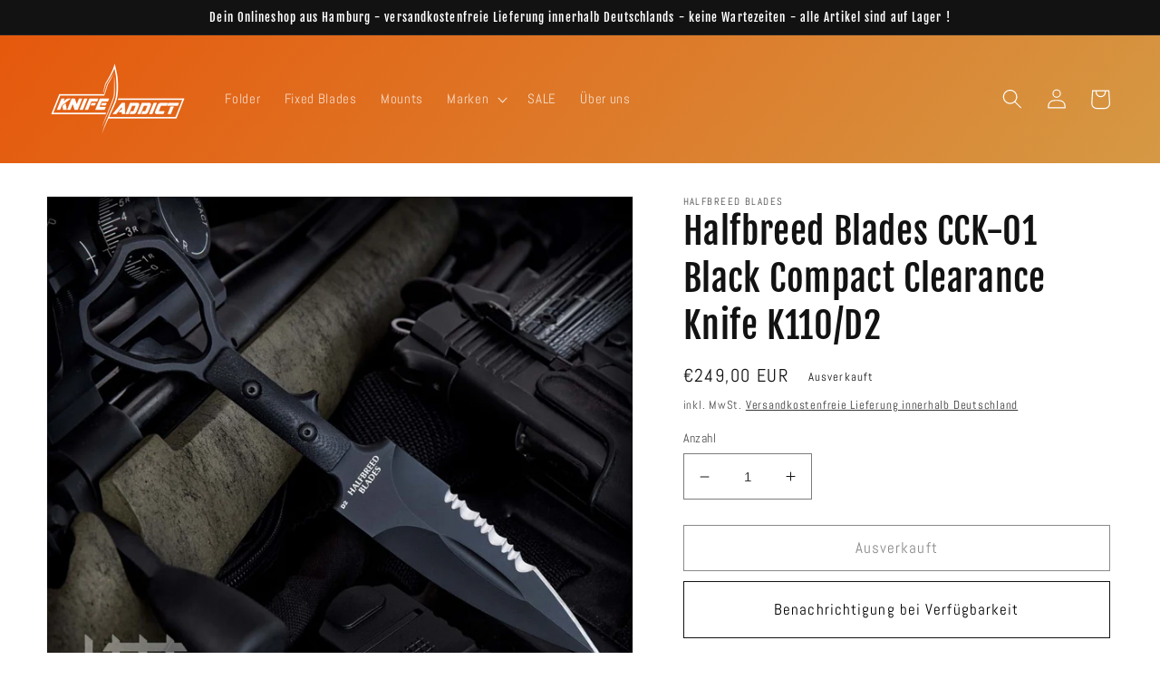

--- FILE ---
content_type: text/javascript; charset=utf-8
request_url: https://www.knifeaddict.de/products/halfbreed-blades-cck-01-compact-clearance-knife-k110-d2.js
body_size: 1169
content:
{"id":6961337598084,"title":"Halfbreed Blades CCK-01 Black Compact Clearance Knife K110\/D2","handle":"halfbreed-blades-cck-01-compact-clearance-knife-k110-d2","description":"\u003cp\u003eDas CCK-01 (Compact Clearance Knife) von Halfbreed Blades wurde als schnelles, kompaktes Mehrzweck-Tool für militärische Spezialeinheiten sowie für Strafverfolgungsbehörden entwickelt.\u003cbr data-mce-fragment=\"1\"\u003e\u003cbr data-mce-fragment=\"1\"\u003eAufgrund seines funktionsreichen Designs ist das CCK-01 zu einer beliebten Wahl in der wachsenden EDC (everydaycarry) Welt geworden.\u003c\/p\u003e","published_at":"2022-09-19T11:27:54+02:00","created_at":"2022-09-15T14:19:09+02:00","vendor":"Halfbreed Blades","type":"Fixed Blades","tags":[],"price":24900,"price_min":24900,"price_max":24900,"available":false,"price_varies":false,"compare_at_price":null,"compare_at_price_min":0,"compare_at_price_max":0,"compare_at_price_varies":false,"variants":[{"id":40931819913348,"title":"Default Title","option1":"Default Title","option2":null,"option3":null,"sku":"CCK-01 BLK","requires_shipping":true,"taxable":true,"featured_image":null,"available":false,"name":"Halfbreed Blades CCK-01 Black Compact Clearance Knife K110\/D2","public_title":null,"options":["Default Title"],"price":24900,"weight":700,"compare_at_price":null,"inventory_management":"shopify","barcode":"","requires_selling_plan":false,"selling_plan_allocations":[]}],"images":["\/\/cdn.shopify.com\/s\/files\/1\/0581\/0841\/2036\/products\/cck-01-blk.jpg?v=1663244351","\/\/cdn.shopify.com\/s\/files\/1\/0581\/0841\/2036\/products\/cck-series-carry-system-belt-wfywziloizfb.jpg?v=1663244352","\/\/cdn.shopify.com\/s\/files\/1\/0581\/0841\/2036\/products\/cck-series-carry-system-molle-wfvmadlnmenh.jpg?v=1663244352","\/\/cdn.shopify.com\/s\/files\/1\/0581\/0841\/2036\/products\/cck-01-blk-box-wfghdgvetgpl.jpg?v=1663244351","\/\/cdn.shopify.com\/s\/files\/1\/0581\/0841\/2036\/products\/cck-01-blk-odg-de-odg-wht-001-wfjqyttzdmuz.jpg?v=1663244351","\/\/cdn.shopify.com\/s\/files\/1\/0581\/0841\/2036\/products\/cck-01-blk-odg-de-odg-wht-002-wfpyavayybld.jpg?v=1663244351"],"featured_image":"\/\/cdn.shopify.com\/s\/files\/1\/0581\/0841\/2036\/products\/cck-01-blk.jpg?v=1663244351","options":[{"name":"Title","position":1,"values":["Default Title"]}],"url":"\/products\/halfbreed-blades-cck-01-compact-clearance-knife-k110-d2","media":[{"alt":"Halfbreed Blades CCK-01 Black Compact Clearance Knife 1","id":23701563801732,"position":1,"preview_image":{"aspect_ratio":1.0,"height":1500,"width":1500,"src":"https:\/\/cdn.shopify.com\/s\/files\/1\/0581\/0841\/2036\/products\/cck-01-blk.jpg?v=1663244351"},"aspect_ratio":1.0,"height":1500,"media_type":"image","src":"https:\/\/cdn.shopify.com\/s\/files\/1\/0581\/0841\/2036\/products\/cck-01-blk.jpg?v=1663244351","width":1500},{"alt":"Halfbreed Blades CCK-01 Black Compact Clearance Knife 2","id":23701563834500,"position":2,"preview_image":{"aspect_ratio":1.0,"height":1500,"width":1500,"src":"https:\/\/cdn.shopify.com\/s\/files\/1\/0581\/0841\/2036\/products\/cck-series-carry-system-belt-wfywziloizfb.jpg?v=1663244352"},"aspect_ratio":1.0,"height":1500,"media_type":"image","src":"https:\/\/cdn.shopify.com\/s\/files\/1\/0581\/0841\/2036\/products\/cck-series-carry-system-belt-wfywziloizfb.jpg?v=1663244352","width":1500},{"alt":"Halfbreed Blades CCK-01 Black Compact Clearance Knife 3","id":23701563867268,"position":3,"preview_image":{"aspect_ratio":1.0,"height":1500,"width":1500,"src":"https:\/\/cdn.shopify.com\/s\/files\/1\/0581\/0841\/2036\/products\/cck-series-carry-system-molle-wfvmadlnmenh.jpg?v=1663244352"},"aspect_ratio":1.0,"height":1500,"media_type":"image","src":"https:\/\/cdn.shopify.com\/s\/files\/1\/0581\/0841\/2036\/products\/cck-series-carry-system-molle-wfvmadlnmenh.jpg?v=1663244352","width":1500},{"alt":"Halfbreed Blades CCK-01 Black Compact Clearance Knife 4","id":23701563900036,"position":4,"preview_image":{"aspect_ratio":1.501,"height":1466,"width":2200,"src":"https:\/\/cdn.shopify.com\/s\/files\/1\/0581\/0841\/2036\/products\/cck-01-blk-box-wfghdgvetgpl.jpg?v=1663244351"},"aspect_ratio":1.501,"height":1466,"media_type":"image","src":"https:\/\/cdn.shopify.com\/s\/files\/1\/0581\/0841\/2036\/products\/cck-01-blk-box-wfghdgvetgpl.jpg?v=1663244351","width":2200},{"alt":"Halfbreed Blades CCK-01 Black Compact Clearance Knife 5","id":23701563932804,"position":5,"preview_image":{"aspect_ratio":1.0,"height":2200,"width":2200,"src":"https:\/\/cdn.shopify.com\/s\/files\/1\/0581\/0841\/2036\/products\/cck-01-blk-odg-de-odg-wht-001-wfjqyttzdmuz.jpg?v=1663244351"},"aspect_ratio":1.0,"height":2200,"media_type":"image","src":"https:\/\/cdn.shopify.com\/s\/files\/1\/0581\/0841\/2036\/products\/cck-01-blk-odg-de-odg-wht-001-wfjqyttzdmuz.jpg?v=1663244351","width":2200},{"alt":"Halfbreed Blades CCK-01 Black Compact Clearance Knife 6","id":23701563965572,"position":6,"preview_image":{"aspect_ratio":1.0,"height":2200,"width":2200,"src":"https:\/\/cdn.shopify.com\/s\/files\/1\/0581\/0841\/2036\/products\/cck-01-blk-odg-de-odg-wht-002-wfpyavayybld.jpg?v=1663244351"},"aspect_ratio":1.0,"height":2200,"media_type":"image","src":"https:\/\/cdn.shopify.com\/s\/files\/1\/0581\/0841\/2036\/products\/cck-01-blk-odg-de-odg-wht-002-wfpyavayybld.jpg?v=1663244351","width":2200}],"requires_selling_plan":false,"selling_plan_groups":[]}